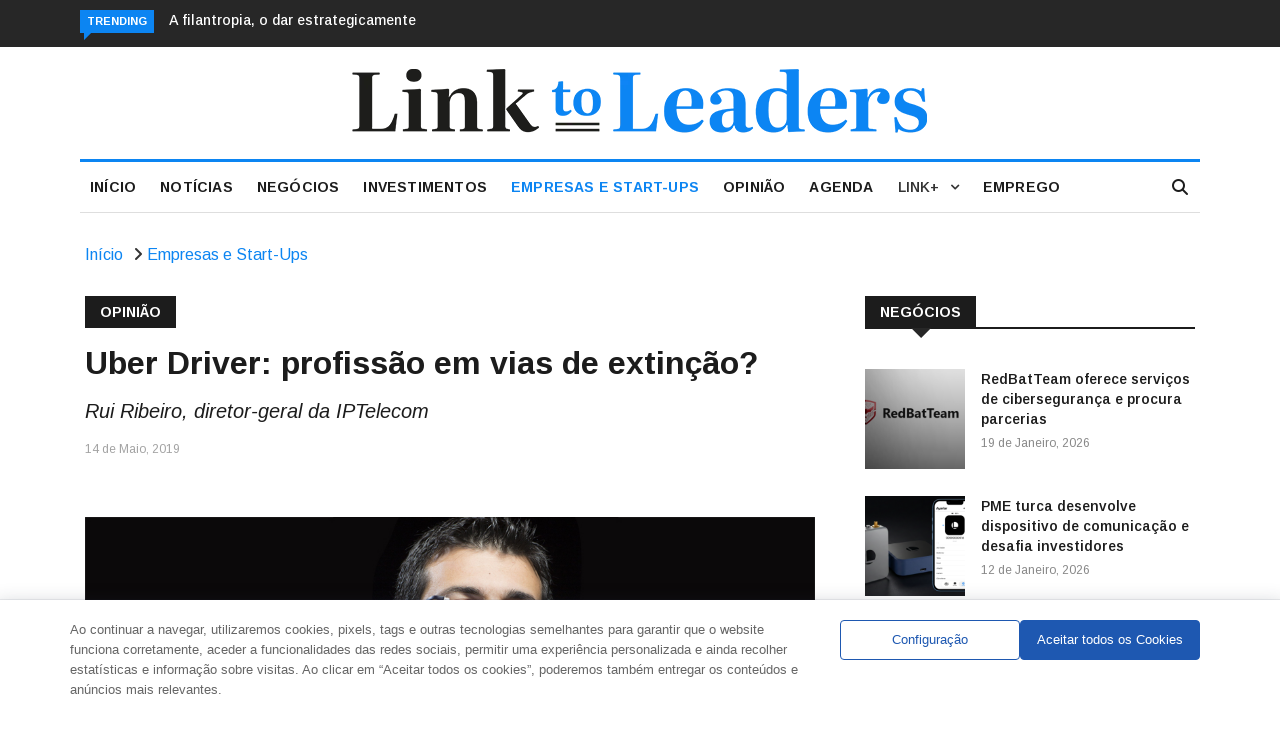

--- FILE ---
content_type: application/javascript
request_url: https://linktoleaders.com/wp-content/plugins/lightweight-cookie-notice-v1.34/public/assets/js/production/general.js?ver=1.34
body_size: 9379
content:
!function(t){"use strict";t.forEach(function(t){t.hasOwnProperty("remove")||Object.defineProperty(t,"remove",{configurable:!0,enumerable:!0,writable:!0,value:function(){this.parentNode.removeChild(this)}})})}([Element.prototype,CharacterData.prototype,DocumentType.prototype]),window.daextlwcnUtility={extend:function(t,e){"use strict";for(var o in e)e.hasOwnProperty(o)&&(t[o]=e[o]);return t},escapeHtml:function(t){"use strict";return t.replace(/&/g,"&#x26;").replace(/</g,"&#x3C;").replace(/>/g,"&#x3E;").replace(/"/g,"&#x22;").replace(/'/g,"&#x27;")},escapeUrl:function(t){"use strict";return t.replace(/</g,"&#x3C;").replace(/>/g,"&#x3E;").replace(/"/g,"&#x22;").replace(/'/g,"&#x27;")},getCookie:function(t){"use strict";var o=t+"=",t=decodeURIComponent(document.cookie),i=t.split(";");for(let e=0;e<i.length;e++){let t=i[e];for(;" "==t.charAt(0);)t=t.substring(1);if(0==t.indexOf(o))return t.substring(o.length,t.length)}return!1},deleteCookie:function(t){"use strict";document.cookie=t+"=; Path=/; Expires=Thu, 01 Jan 1970 00:00:01 GMT;"},closeNotice:function(t){"use strict";document.getElementById("daextlwcn-cookie-notice-container").remove();var e=document.getElementById("daextlwcn-cookie-notice-container-mask");e&&e.remove()},setCookie:function(t,e,o){"use strict";var i=new Date,n=i.getTime(),n=n+1e3*o,o=(i.setTime(n),i.toUTCString());document.cookie=t+"="+e+"; expires="+o+"; path=/"},hexToRgb:function(t){"use strict";t=/^#?([a-f\d]{2})([a-f\d]{2})([a-f\d]{2})$/i.exec(t);return t?{r:parseInt(t[1],16),g:parseInt(t[2],16),b:parseInt(t[3],16)}:null},sectionHasToggle:function(t){"use strict";let e=!1;return t.forEach(function(t){1===parseInt(t.toggle,10)&&(e=!0)}),e},generateCookieTable:function(t,o){"use strict";try{o=JSON.parse(o)}catch(t){o=!1}let i="<table>";return i+="<thead>",i+="<tr>",o.forEach(function(t){switch(t){case"name":i+="<th>"+DAEXTLWCN_PHPDATA.nameText+"</th>";break;case"expiration":i+="<th>"+DAEXTLWCN_PHPDATA.expirationText+"</th>";break;case"purpose":i+="<th>"+DAEXTLWCN_PHPDATA.purposeText+"</th>";break;case"provider":i+="<th>"+DAEXTLWCN_PHPDATA.providerText+"</th>";break;case"domain":i+="<th>"+DAEXTLWCN_PHPDATA.domainText+"</th>";break;case"type":i+="<th>"+DAEXTLWCN_PHPDATA.typeText+"</th>";break;case"sensitivity":i+="<th>"+DAEXTLWCN_PHPDATA.sensitivityText+"</th>";break;case"security":i+="<th>"+DAEXTLWCN_PHPDATA.securityText+"</th>"}}),i+="</tr>",i+="</thead>",i+="<tbody>",t.forEach(function(e){i+="<tr>",o.forEach(function(t){switch(t){case"name":i+="<td>"+e.name+"</td>";break;case"expiration":i+="<td>"+e.expiration+"</td>";break;case"purpose":i+="<td>"+e.purpose+"</td>";break;case"provider":i+="<td>"+e.provider+"</td>";break;case"domain":i+="<td>"+e.domain+"</td>";break;case"type":i+="<td>"+e.type+"</td>";break;case"sensitivity":i+="<td>"+e.sensitivity+"</td>";break;case"security":i+="<td>"+e.security+"</td>"}}),i+="</tr>"}),i+="</tbody>",i+="</table>",i},saveCategoryAcceptance:function(t){"use strict";let e;try{e=JSON.parse(t)}catch(t){e=!1}var o,i;!1!==e&&0!==e.length&&(o=new XMLHttpRequest,o.addEventListener("load",function(){parseInt(this.response,10)}),o.open("POST",window.DAEXTLWCN_PHPDATA.ajaxUrl,!0),i=new FormData,i.append("action","daextlwcn_save_category_acceptance"),i.append("security",window.DAEXTLWCN_PHPDATA.nonce),i.append("category_cookies",t),o.send(i))},acceptCookies:function(t,e=!1,o=!1){let i=null,n=(i=!1===this.getCookie("daextlwcn-category-status")||!0===e||!0===o?this.setDefaultCategoryCookie(t,e,o):this.getCookie("daextlwcn-category-status"),this.setCookie("daextlwcn-accepted","1",t.cookieExpiration),parseInt(t.categoryAcceptance,10)&&this.saveCategoryAcceptance(i),null);try{n=JSON.parse(i)}catch(t){n=!1}!1!==n&&n.forEach(function(t){1===parseInt(t.status,10)&&window.DAEXTLWCN_ONACCEPT[parseInt(t.categoryId,10)]()})},setDefaultCategoryCookie:function(t,e=!1,o=!1){var i=t.sections;let n=[];return i.forEach(function(t){t.category_a.forEach(function(t){n.push({categoryId:t.category_id,status:t.default_status})})}),e&&(n=this.enableAllCookieCategories(t,n)),o&&(n=this.disableAllCookieCategories(t,n)),n=JSON.stringify(n),this.setCookie("daextlwcn-category-status",n,t.cookieExpiration),n},reload:function(t){1===parseInt(t.reloadPage,10)&&window.location.reload(!1)},isToggleEnabled:function(t,e){"use strict";t=t.sections,t=t.find(function(t){return t.category_a.find(function(t){return t.category_id===e})});return"1"===t.category_a[0].toggle},enableAllCookieCategories:function(e,t){"use strict";return t.forEach(t=>{this.isToggleEnabled(e,t.categoryId)&&(t.status="1")}),t},disableAllCookieCategories:function(e,t){"use strict";return t.forEach(t=>{this.isToggleEnabled(e,t.categoryId)&&(t.status="0")}),t},addHiddenFieldForGTagManager:function(){"use strict";let t=document.createElement("div");t.className="daextlwcn-consent-data-available",t.style.width="1px",t.style.height="1px",t.style.position="absolute",t.style.top="0",t.style.left="0",document.body.appendChild(t),setTimeout(function(){t.remove()},500)}},window.daextlwcnRevisitCookieConsent=function(i){"use strict";let r={};function t(){var t,e,o,i,n,c,a,s=document.createElement("div"),s=(s.id="daextlwcn-revisit-cookie-consent-container",0<r.revisitConsentButtonTooltipText.length&&(s.title=r.revisitConsentButtonTooltipText),s.innerHTML='<div id="daextlwcn-revisit-cookie-consent" class="daextlwcn-consent-data-available"></div>',document.body.appendChild(s),document.getElementById("daextlwcn-revisit-cookie-consent"));s.appendChild((s=document.createElementNS("http://www.w3.org/2000/svg","svg"),s.setAttribute("viewBox","0 0 28 28"),s.setAttribute("version","1.0"),t=document.createElementNS("http://www.w3.org/2000/svg","path"),t.setAttribute("class","daextlwcn-icon"),t.setAttribute("d","M7,12c-.55,0-1,.45-1,1s.45,1,1,1,1-.45,1-1-.45-1-1-1h0Z"),e=document.createElementNS("http://www.w3.org/2000/svg","path"),e.setAttribute("class","daextlwcn-icon"),e.setAttribute("d","M11,6c-.55,0-1,.45-1,1s.45,1,1,1,1-.45,1-1-.45-1-1-1h0Z"),o=document.createElementNS("http://www.w3.org/2000/svg","path"),o.setAttribute("class","daextlwcn-icon"),o.setAttribute("d","M21,16c-.55,0-1,.45-1,1s.45,1,1,1,1-.45,1-1-.45-1-1-1h0Z"),i=document.createElementNS("http://www.w3.org/2000/svg","path"),i.setAttribute("class","daextlwcn-icon"),i.setAttribute("d","M15,20c-.55,0-1,.45-1,1s.45,1,1,1,1-.45,1-1-.45-1-1-1h0Z"),n=document.createElementNS("http://www.w3.org/2000/svg","path"),n.setAttribute("class","daextlwcn-icon"),n.setAttribute("d","M15,12c-.55,0-1,.45-1,1s.45,1,1,1,1-.45,1-1-.45-1-1-1h0Z"),c=document.createElementNS("http://www.w3.org/2000/svg","path"),c.setAttribute("class","daextlwcn-icon"),c.setAttribute("d","M9,18c-.55,0-1,.45-1,1s.45,1,1,1,1-.45,1-1-.45-1-1-1h0Z"),a=document.createElementNS("http://www.w3.org/2000/svg","path"),a.setAttribute("class","daextlwcn-icon"),a.setAttribute("d","M12.29,2.12c.63,2.27,2.25,4.19,4.42,5.17,.8,1.76,2.24,3.2,4,4,.98,2.17,2.9,3.79,5.17,4.42-.83,5.81-5.84,10.29-11.88,10.29-6.62,0-12-5.38-12-12C2,7.96,6.48,2.95,12.29,2.12m1.71-2.12C6.27,0,0,6.27,0,14s6.27,14,14,14,14-6.27,14-14c-2.71,0-5-1.8-5.74-4.26-1.91-.57-3.43-2.09-4-4-2.46-.74-4.26-3.03-4.26-5.74h0Z"),s.appendChild(t),s.appendChild(e),s.appendChild(o),s.appendChild(i),s.appendChild(n),s.appendChild(c),s.appendChild(a),s))}return{initialize:function(e){if(r=e,0!==parseInt(r.revisitConsentButtonEnable,10)&&"1"!==i.getCookie("daextlwcn-cn-disabled")){t();{e="";let t="";1===parseInt(r.forceCssSpecificity,10)&&(t=" !important"),e+="#daextlwcn-revisit-cookie-consent-container, #daextlwcn-revisit-cookie-consent-container *{",e+="box-sizing: content-box"+t+";",e+="-webkit-touch-callout: none"+t+";",e+="-webkit-user-select: none"+t+";",e+="-khtml-user-select: none"+t+";",e+="-moz-user-select: none"+t+";",e+="-ms-user-select: none"+t+";",e+="user-select: none"+t+";",e+="}",e+="#daextlwcn-revisit-cookie-consent-container{",e+="width: 44px"+t+";",e+="height: 44px"+t+";",e+="background: "+r.revisitConsentButtonBackgroundColor+t+";",e+="z-index: 999999"+t+";",e+="position: fixed"+t+";",e+=r.revisitConsentButtonPosition+": 20px"+t+";",e+="bottom: 20px"+t+";",e+="cursor: pointer"+t+";",e+="border-radius: 50%"+t+";",e+="}",e+="#daextlwcn-revisit-cookie-consent{",e+="width: 28px"+t+";",e+="position: absolute"+t+";",e+="top: 8px"+t+";",e+="left: 8px"+t+";",e+="}",e+=".daextlwcn-icon{",e+="fill: "+r.revisitConsentButtonIconColor+t+";",e+="}";var o=document.createElement("style");o.innerHTML=e,o.id="daextlwcn-revisit-cookie-consent-style",document.head.appendChild(o)}e=document.getElementById("daextlwcn-revisit-cookie-consent-container"),e&&e.addEventListener("click",function(){i.deleteCookie("daextlwcn-accepted"),i.deleteCookie("daextlwcn-category-status"),null!==r.cookies&&0<r.cookies.length&&r.cookies.forEach(t=>{i.deleteCookie(t)}),window.location.reload(!1)})}}}}(daextlwcnUtility),window.daextlwcnCookieSettings=function(l,c){"use strict";let g={};function p(){return'<label class="daextlwcn-switch"><div class="daextlwcn-checkbox"></div><span class="daextlwcn-slider daextlwcn-round"></span></label>'}function t(){var t=g.sections;let n=l.getCookie("daextlwcn-category-status");try{n=JSON.parse(n)}catch(t){n=!1}let c="";c+='<div id="daextlwcn-cookie-settings-blurred-header"></div>',c+='<div id="daextlwcn-cookie-settings-header">',0<g.cookieSettingsLogoUrl.length&&(c+='<img id="daextlwcn-cookie-settings-logo" src="'+g.cookieSettingsLogoUrl+'">'),c+='<div id="daextlwcn-cookie-settings-title">'+g.cookieSettingsTitle+"</div>",c+="</div>",c+='<div id="daextlwcn-cookie-settings-body">',c+='<div id="daextlwcn-cookie-settings-intro">'+g.cookieSettingsDescriptionHeader+"</div>",t.forEach(function(i){var t=!0===l.sectionHasToggle(i.category_a)?"1":"0";c+='<div class="daextlwcn-cookie-settings-section-container">',c+='<div class="daextlwcn-cookie-settings-section-header">',c+='<div class="daextlwcn-cookie-settings-section-name">'+i.name+"</div>",c+='<div class="daextlwcn-cookie-settings-section-toggle" data-toggle="'+t+'" data-status="0" data-id="'+parseInt(i.section_id,10)+'">'+p()+"</div>",c+='<div class="daextlwcn-cookie-settings-section-chevron" data-section-id="'+parseInt(i.section_id,10)+'"></div>',c+="</div>",c+='<div class="daextlwcn-cookie-settings-section-body" data-section-id="'+parseInt(i.section_id,10)+'">',c+='<div class="daextlwcn-cookie-settings-section-description" data-section-id="'+parseInt(i.section_id,10)+'">'+i.description+"</div>",i.category_a.forEach(function(e){c+='<div class="daextlwcn-cookie-settings-category-container" data-section-id="'+parseInt(i.section_id,10)+'">',c+='<div class="daextlwcn-cookie-settings-category-header">',c+='<div class="daextlwcn-cookie-settings-category-expand" data-category-id="'+parseInt(e.category_id,10)+'" data-status="0"></div>',c+='<div class="daextlwcn-cookie-settings-category-title">'+e.name+"</div>";let o=e.default_status;!1!==n&&n.forEach(function(t){t.categoryId==e.category_id&&(o=t.status)});var t=0==parseInt(o,10)?"0":"2";c+='<div class="daextlwcn-cookie-settings-category-toggle" data-toggle="'+parseInt(e.toggle,10)+'" data-status="'+t+'" data-id="'+parseInt(e.category_id,10)+'" data-section-id="'+parseInt(i.section_id,10)+'">'+p()+"</div>",c+="</div>",c+='<div class="daextlwcn-cookie-settings-category-description" data-category-id="'+parseInt(e.category_id,10)+'">'+e.description+"</div>",0<e.cookies.length&&(c+='<div class="daextlwcn-cookie-settings-category-cookie-list" data-category-id="'+parseInt(e.category_id,10)+'">'+l.generateCookieTable(e.cookies,g.cookieTableColumns)+"</div>"),c+="</div>"}),c+="</div>",c+="</div>"}),c+='<div id="daextlwcn-cookie-settings-description-footer">'+g.cookieSettingsDescriptionFooter+"</div>",c+="</div>",c+='<div id="daextlwcn-cookie-settings-blurred-footer"></div>',c+='<div id="daextlwcn-cookie-settings-footer">',c+='<div id="daextlwcn-cookie-settings-buttons-container">',0!==parseInt(g.cookieSettingsButton1Action)&&(c+='<div id="daextlwcn-cookie-settings-button-1" class="daextlwcn-cookie-settings-button">'+g.cookieSettingsButton1Text+"</div>"),0!==parseInt(g.cookieSettingsButton2Action)&&(c+='<div id="daextlwcn-cookie-settings-button-2" class="daextlwcn-cookie-settings-button">'+g.cookieSettingsButton2Text+"</div>"),c+="</div>",c+="</div>",c+="</div>";var e,o,i=document.createElement("div"),a=(i.id="daextlwcn-cookie-settings-container",i.innerHTML=c,document.body.appendChild(i),document.getElementsByClassName("daextlwcn-cookie-settings-section-chevron"));for(let t=0;t<a.length;t++)a[t].appendChild((e=void 0,void 0,o=void 0,e=document.createElementNS("http://www.w3.org/2000/svg","svg"),e.setAttribute("viewBox","0 0 20 20"),e.setAttribute("version","1.1"),o=document.createElementNS("http://www.w3.org/2000/svg","style"),o.append(document.createTextNode(".chevron-st0{fill:none;stroke:"+g.cookieSettingsChevronColor+";stroke-miterlimit:10;}")),e.appendChild(o),o=document.createElementNS("http://www.w3.org/2000/svg","path"),o.setAttribute("class","chevron-st0"),o.setAttribute("d","M4,7l6,6c2-2,4-4,6-6"),e.appendChild(o),e));var s,r,d=document.getElementsByClassName("daextlwcn-cookie-settings-category-expand");for(let t=0;t<d.length;t++)d[t].appendChild((s=void 0,void 0,r=void 0,s=document.createElementNS("http://www.w3.org/2000/svg","svg"),s.setAttribute("viewBox","0 0 20 20"),s.setAttribute("version","1.1"),r=document.createElementNS("http://www.w3.org/2000/svg","style"),r.append(document.createTextNode(".plus-st0{fill:"+g.cookieSettingsExpandCloseColor+";}")),s.appendChild(r),r=document.createElementNS("http://www.w3.org/2000/svg","polygon"),r.setAttribute("class","plus-st0"),r.setAttribute("points","15,9 11,9 11,5 9,5 9,9 5,9 5,11 9,11 9,15 11,15 11,11 15,11"),s.appendChild(r),s)),d[t].appendChild((r=void 0,void 0,s=void 0,r=document.createElementNS("http://www.w3.org/2000/svg","svg"),r.setAttribute("viewBox","0 0 20 20"),r.setAttribute("version","1.1"),s=document.createElementNS("http://www.w3.org/2000/svg","style"),s.append(document.createTextNode(".dash-st0{fill:"+g.cookieSettingsExpandCloseColor+";}")),r.appendChild(s),s=document.createElementNS("http://www.w3.org/2000/svg","rect"),s.setAttribute("x","9"),s.setAttribute("y","5"),s.setAttribute("transform","matrix(-1.836970e-16 1 -1 -1.836970e-16 20 1.776357e-15)"),s.setAttribute("class","dash-st0"),s.setAttribute("width","2"),s.setAttribute("height","10"),r.appendChild(s),r));i=document.createElement("div");i.id="daextlwcn-cookie-settings-mask",document.body.appendChild(i),t.forEach(function(t){k(t.section_id)})}function e(){var t=document.getElementById("daextlwcn-cookie-settings-button-1"),t=(t&&t.addEventListener("click",function(){switch(parseInt(g.cookieSettingsButton1Action,10)){case 1:l.acceptCookies(g),l.reload(g),d(),l.closeNotice(),c.initialize(g);break;case 2:d();break;case 3:window.location.href=g.cookieSettingsButton1Url;break;case 4:l.acceptCookies(g,!0),l.reload(g),d(),l.closeNotice(),c.initialize(g);break;case 5:l.acceptCookies(g,!1,!0),l.reload(g),d(),l.closeNotice(),c.initialize(g)}}),document.getElementById("daextlwcn-cookie-settings-button-2")),e=(t&&t.addEventListener("click",function(){switch(parseInt(g.cookieSettingsButton2Action,10)){case 1:l.acceptCookies(g),l.reload(g),d(),l.closeNotice(),c.initialize(g);break;case 2:d();break;case 3:window.location.href=g.cookieSettingsButton2Url;break;case 4:l.acceptCookies(g,!0),l.reload(g),d(),l.closeNotice(),c.initialize(g);break;case 5:l.acceptCookies(g,!1,!0),l.reload(g),d(),l.closeNotice(),c.initialize(g)}}),document.getElementsByClassName("daextlwcn-cookie-settings-section-chevron"));for(let t=0;t<e.length;t++)e[t].addEventListener("click",function(){var t=this,e=(t.classList.contains("down")?t.classList.remove("down"):t.classList.add("down"),t.getAttribute("data-section-id")),o=document.getElementsByClassName("daextlwcn-cookie-settings-section-body");for(let t=0;t<o.length;t++)o[t].getAttribute("data-section-id")==e&&("block"!=o[t].style.display?o[t].style.display="block":o[t].style.display="none")});var o=document.getElementsByClassName("daextlwcn-cookie-settings-category-expand");for(let t=0;t<o.length;t++)o[t].addEventListener("click",a);var i=document.getElementsByClassName("daextlwcn-cookie-settings-category-toggle");for(let t=0;t<i.length;t++)1===parseInt(i[t].getAttribute("data-toggle"),10)&&i[t].addEventListener("click",r);var n=document.getElementsByClassName("daextlwcn-cookie-settings-section-toggle");for(let t=0;t<n.length;t++)1===parseInt(n[t].getAttribute("data-toggle"),10)&&n[t].addEventListener("click",s)}function a(t){var e=this.getAttribute("data-category-id"),o=this.getAttribute("data-status"),i=document.getElementsByClassName("daextlwcn-cookie-settings-category-description");for(let t=0;t<i.length;t++)i[t].getAttribute("data-category-id")==e&&(0==o?(i[t].style.display="block",this.setAttribute("data-status","1")):(i[t].style.display="none",this.setAttribute("data-status","0")));var n=document.getElementsByClassName("daextlwcn-cookie-settings-category-cookie-list");for(let t=0;t<n.length;t++)n[t].getAttribute("data-category-id")==e&&(0==o?(n[t].style.display="block",this.setAttribute("data-status","1")):(n[t].style.display="none",this.setAttribute("data-status","0")))}function s(t){let e=this.getAttribute("data-id");var o=this.getAttribute("data-status");let i=null,n=null;var c=document.getElementsByClassName("daextlwcn-cookie-settings-category-toggle"),a=[];let s=0,r=0,d=0,l=0;for(let t=0;t<c.length;t++)c[t].getAttribute("data-section-id")==e&&a.push(c[t]);a.forEach(function(t){s++,0===parseInt(t.getAttribute("data-toggle"),10)&&(r++,0===parseInt(t.getAttribute("data-status"),10)?d++:l++)}),1===parseInt(o,10)?i=0===d?(n=2,2):(n=0,0):0===parseInt(o,10)?i=(n=0===d?2:1,2):2===parseInt(o,10)&&(i=(n=0===l?0:1,0)),a.forEach(function(t){t.getAttribute("data-section-id")==e&&1===parseInt(t.getAttribute("data-toggle"),10)&&t.setAttribute("data-status",i)}),this.setAttribute("data-status",n),x()}function r(){let t=null;var e=this.getAttribute("data-status");switch(parseInt(e,10)){case 0:t=2;break;case 2:t=0}this.setAttribute("data-status",t),x();e=this.getAttribute("data-section-id");k(e)}function x(){let e=[];var o=document.getElementsByClassName("daextlwcn-cookie-settings-category-toggle");for(let t=0;t<o.length;t++){var i=o[t].getAttribute("data-status"),n=o[t].getAttribute("data-id");e.push({categoryId:n,status:2===parseInt(i,10)?"1":"0"})}e=JSON.stringify(e),l.setCookie("daextlwcn-category-status",e,g.cookieExpiration)}function k(e){let o=0,i=0,t=0;var n,c=document.getElementsByClassName("daextlwcn-cookie-settings-category-toggle");for(let t=0;t<c.length;t++)c[t].getAttribute("data-section-id")==e&&(i++,n=c[t].getAttribute("data-status"),"2"==n)&&o++;0<o&&i==o?t=2:0<o&&i>o?t=1:0==o&&(t=0);var a=document.querySelector('.daextlwcn-cookie-settings-section-toggle[data-id="'+e+'"]');a.setAttribute("data-status",t)}function d(){document.getElementById("daextlwcn-cookie-settings-container").remove();var t=document.getElementById("daextlwcn-cookie-settings-mask");t&&document.getElementById("daextlwcn-cookie-settings-mask").remove(),document.getElementById("daextlwcn-cookie-settings-style").remove()}return{initialize:function(i){g=i,t();{let t="",e="",o=(1===parseInt(g.forceCssSpecificity,10)&&(e=" !important"),t+="#daextlwcn-cookie-settings-mask{",t+="background: "+g.cookieSettingsMaskColor+e+";",t+="opacity: "+parseFloat(g.cookieSettingsMaskOpacity)+e+";",t+="width: 100%"+e+";",t+="position: fixed"+e+";",t+="height: 100%"+e+";",t+="left: 0"+e+";",t+="top: 0"+e+";",t+="z-index: 999999998"+e+";",t+="}",t+="#daextlwcn-cookie-settings-container, #daextlwcn-cookie-settings-container *{",t+="box-sizing: content-box"+e+";",t+="-webkit-touch-callout: none"+e+";",t+="-webkit-user-select: none"+e+";",t+="-khtml-user-select: none"+e+";",t+="-moz-user-select: none"+e+";",t+="-ms-user-select: none"+e+";",t+="user-select: none"+e+";",t+="}",t+="#daextlwcn-cookie-settings-container{",t+="position: fixed"+e+";",i=300+parseInt(g.cookieSettingsContainerBorderWidth,10),t+="top: calc(50% - "+i+"px)"+e+";",i=300+parseInt(g.cookieSettingsContainerBorderWidth,10),t+="left: calc(50% - "+i+"px)"+e+";",t+="z-index: 999999999"+e+";",t+="height: 568px"+e+";",t+="width: 600px"+e+";",t+="background: "+g.cookieSettingsContainerBackgroundColor+e+";",t+="opacity: "+parseFloat(g.cookieSettingsContainerOpacity)+e+";",t+="border-width: "+g.cookieSettingsContainerBorderWidth+"px"+e+";",t+="border-color: rgba("+l.hexToRgb(g.cookieSettingsContainerBorderColor).r+","+l.hexToRgb(g.cookieSettingsContainerBorderColor).g+","+l.hexToRgb(g.cookieSettingsContainerBorderColor).b+", "+parseFloat(g.cookieSettingsContainerBorderOpacity)+")"+e+";",t+="border-style: solid"+e+";",t+="color: #000"+e+";",t+="z-index: 999999999"+e+";",t+="font-size: 13px"+e+";",t+="padding: 16px 0"+e+";",t+="border-radius: "+parseInt(g.containersBorderRadius,10)+"px"+e+";","none");1===parseInt(g.cookieSettingsContainerDropShadow,10)&&(o="rgba("+l.hexToRgb(g.cookieSettingsContainerDropShadowColor).r+", "+l.hexToRgb(g.cookieSettingsContainerDropShadowColor).g+", "+l.hexToRgb(g.cookieSettingsContainerDropShadowColor).b+", 0.08) 0px 0px 0px 1px, rgba("+l.hexToRgb(g.cookieSettingsContainerDropShadowColor).r+", "+l.hexToRgb(g.cookieSettingsContainerDropShadowColor).g+", "+l.hexToRgb(g.cookieSettingsContainerDropShadowColor).b+", 0.08) 0px 2px 1px, rgba("+l.hexToRgb(g.cookieSettingsContainerDropShadowColor).r+", "+l.hexToRgb(g.cookieSettingsContainerDropShadowColor).g+", "+l.hexToRgb(g.cookieSettingsContainerDropShadowColor).b+", 0.31) 0px 0px 20px -6px"+e+";"),t+="box-shadow: "+o+e+";",t+="}",t+="#daextlwcn-cookie-settings-blurred-header{",t+="width: 568px"+e+";",t+="height: 0px"+e+";",t+="position: absolute"+e+";",t+="left: 16px"+e+";",t+="top: 80px"+e+";",t+="box-shadow: 0px 0px 6px 6px "+g.cookieSettingsContainerBackgroundColor+e+";",t+="z-index: 0"+e+";",t+="}",t+="#daextlwcn-cookie-settings-header{",t+="height: 80px"+e+";",t+="display: flex"+e+";",t+="position: absolute"+e+";",t+="top: 0"+e+";",t+="width: 552px"+e+";",t+="padding: 0 24px"+e+";",t+="background: "+g.cookieSettingsContainerBackgroundColor+e+";",t+="z-index: 999999999"+e+";",t+="border-bottom: 1px solid #ebecf0"+e+";",t+="border-radius: "+parseInt(g.containersBorderRadius,10)+"px "+parseInt(g.containersBorderRadius,10)+"px 0 0"+e+";",t+="}",0<g.cookieSettingsLogoUrl.length&&(t+="#daextlwcn-cookie-settings-logo{",t+="height: 32px"+e+";",t+="margin: 24px 0"+e+";",t+="}"),t+="#daextlwcn-cookie-settings-title{",t+="font-size: 20px"+e+";",t+="color: "+g.cookieSettingsHeadingsFontColor+e+";",t+="line-height: 80px"+e+";",t+="margin: 0"+e+";",0<g.cookieSettingsLogoUrl.length?t+="padding: 0 24px 0 8px"+e+";":t+="padding: 0 24px 0 0"+e+";",t+="font-family: "+g.headingsFontFamily+e+";",t+="font-weight: "+g.headingsFontWeight+e+";",t+="}",t+="#daextlwcn-cookie-settings-intro{",t+="font-size: 13px"+e+";",t+="color: "+g.cookieSettingsParagraphsFontColor+e+";",t+="margin-top: 21px"+e+";",t+="margin-bottom: 18px"+e+";",t+="line-height: 20px"+e+";",t+="padding: 0 24px"+e+";",t+="font-family: "+g.paragraphsFontFamily+e+";",t+="font-weight: "+parseInt(g.paragraphsFontWeight,10)+e+";",t+="}",t+="#daextlwcn-cookie-settings-intro strong{",t+="font-weight: "+parseInt(g.strongTagsFontWeight,10)+e+";",t+="}",t+="#daextlwcn-cookie-settings-intro a{",t+="color: "+g.cookieSettingsLinksFontColor+e+";",t+="font-family: "+g.paragraphsFontFamily+e+";",t+="font-weight: "+parseInt(g.paragraphsFontWeight,10)+e+";",t+="line-height: 20px"+e+";",t+="font-size: 13px"+e+";",t+="text-decoration: none"+e+";",t+="}",t+="#daextlwcn-cookie-settings-intro a:hover{",t+="text-decoration: underline"+e+";",t+="}",t+="#daextlwcn-cookie-settings-body{",t+="height: 440px"+e+";",t+="width: 600px"+e+";",t+="margin-top: 64px"+e+";",t+="overflow-y: scroll"+e+";",t+="scrollbar-width: none"+e+";",t+="-ms-overflow-style: none"+e+";",t+="}",t+="#daextlwcn-cookie-settings-body::-webkit-scrollbar{",t+="width: 0"+e+";",t+="height: 0"+e+";",t+="}",t+=".daextlwcn-cookie-settings-section-container{",t+="padding: 0 24px"+e+";",t+="}",t+=".daextlwcn-cookie-settings-section-container:hover{",t+="background: "+g.cookieSettingsContainerHighlightColor+e+";",t+="}",t+=".daextlwcn-cookie-settings-section-header{",t+="display: flex"+e+";",t+="margin-bottom: 0"+e+";",t+="}",t+=".daextlwcn-cookie-settings-section-name{",t+="font-size: 13px"+e+";",t+="color: "+g.cookieSettingsHeadingsFontColor+e+";",t+="flex-basis: calc(100% - 96px)"+e+";",t+="line-height: 20px"+e+";",t+="padding: 14px 16px 14px 0"+e+";",t+="font-family: "+g.headingsFontFamily+e+";",t+="font-weight: "+parseInt(g.headingsFontWeight,10)+e+";",t+="}",t+=".daextlwcn-cookie-settings-section-toggle{",t+="flex-basis: 52px"+e+";",t+="margin-top: 12px"+e+";",t+="height: 24px"+e+";",t+="border-right: 1px solid "+g.cookieSettingsSeparatorColor+e+";",t+="}",t+='.daextlwcn-cookie-settings-section-toggle[data-toggle="0"]{',t+="border-right: 0"+e+";",t+="}",t+='.daextlwcn-cookie-settings-section-container .daextlwcn-cookie-settings-section-toggle[data-toggle="0"] .daextlwcn-checkbox + .daextlwcn-slider{',t+="background-color: "+g.cookieSettingsToggleDisabledColor+e+";",t+="cursor: default"+e+";",t+="}",t+=".daextlwcn-cookie-settings-section-chevron{",t+="min-width: 20px"+e+";",t+="width: 20px"+e+";",t+="height: 20px"+e+";",t+="flex-basis: 20px"+e+";",t+="transition: .2s"+e+";",t+="cursor: pointer"+e+";",t+="margin: 15px 1px 13px 6px"+e+";",t+="}",t+=".daextlwcn-cookie-settings-section-chevron.down{",t+="top: 0"+e+";",t+="-webkit-transform: rotate(-180deg)"+e+";",t+="-ms-transform: rotate(-180deg)"+e+";",t+="transform: rotate(-180deg)"+e+";",t+="}",t+=".daextlwcn-cookie-settings-section-body{",t+="display: none;",t+="padding-bottom: 16px"+e+";",t+="}",t+=".daextlwcn-cookie-settings-section-description{",t+="color: "+g.cookieSettingsParagraphsFontColor+e+";",t+="margin-top: 6px"+e+";",t+="margin-bottom: 6px"+e+";",t+="line-height: 20px"+e+";",t+="font-family: "+g.paragraphsFontFamily+e+";",t+="font-weight: "+parseInt(g.paragraphsFontWeight,10)+e+";",t+="}",t+=".daextlwcn-cookie-settings-section-description strong{",t+="font-weight: "+parseInt(g.strongTagsFontWeight,10)+e+";",t+="}",t+=".daextlwcn-cookie-settings-category-header{",t+="display: flex"+e+";",t+="line-height: 48px"+e+";",t+="}",t+=".daextlwcn-cookie-settings-category-header:hover{",t+="background: "+g.cookieSettingsContainerBackgroundColor+e+";",t+="}",t+=".daextlwcn-cookie-settings-category-expand{",t+="min-width: 20px"+e+";",t+="flex-basis: 20px"+e+";",t+="height: 20px"+e+";",t+="margin: 14px 10px"+e+";",t+="cursor: pointer"+e+";",t+="}",t+=".daextlwcn-cookie-settings-category-expand > svg{",t+="display: block"+e+";",t+="}",t+='.daextlwcn-cookie-settings-category-expand[data-status="0"] > svg:last-of-type{',t+="display: none"+e+";",t+="}",t+='.daextlwcn-cookie-settings-category-expand[data-status="1"] > svg:first-of-type{',t+="display: none"+e+";",t+="}",t+=".daextlwcn-cookie-settings-category-title{",t+="font-size: 13px"+e+";",t+="color: "+g.cookieSettingsHeadingsFontColor+e+";",t+="flex-basis: calc(100% - 112px)"+e+";",t+="line-height: 20px"+e+";",t+="padding: 14px 16px 0 0"+e+";",t+="font-family: "+g.headingsFontFamily+e+";",t+="font-weight: "+parseInt(g.headingsFontWeight,10)+e+";",t+="}",t+=".daextlwcn-cookie-settings-category-toggle{",t+="flex-basis: 56px"+e+";",t+="width: 56px"+e+";",t+="height: 48px"+e+";",t+="}",t+=".daextlwcn-cookie-settings-category-description{",t+="color: "+g.cookieSettingsParagraphsFontColor+e+";",t+="margin-left: 40px"+e+";",t+="margin-bottom: 15px"+e+";",t+="margin-top: 10px"+e+";",t+="display: none;",t+="line-height: 20px"+e+";",t+="font-family: "+g.paragraphsFontFamily+e+";",t+="font-weight: "+parseInt(g.paragraphsFontWeight,10)+e+";",t+="}",t+=".daextlwcn-cookie-settings-category-cookie-list{",t+="margin: 0 0 0 40px"+e+";",t+="display: none;",t+="}",t+=".daextlwcn-cookie-settings-category-cookie-list table{",t+="margin: 20px 0"+e+";",t+="border-collapse: collapse"+e+";",t+="}",t+=".daextlwcn-cookie-settings-category-cookie-list table,",t+=".daextlwcn-cookie-settings-category-cookie-list table *{",t+="background: "+g.cookieSettingsContainerBackgroundColor+e+";",t+="}",t+=".daextlwcn-cookie-settings-section-container:hover .daextlwcn-cookie-settings-category-cookie-list table,",t+=".daextlwcn-cookie-settings-section-container:hover .daextlwcn-cookie-settings-category-cookie-list table *{",t+="background: "+g.cookieSettingsContainerHighlightColor+e+";",t+="}",t+=".daextlwcn-cookie-settings-category-cookie-list table th,",t+=".daextlwcn-cookie-settings-category-cookie-list table td{",t+="font-size: 11px"+e+";",t+="padding: 10px 10px"+e+";",t+="border: 1px solid "+g.cookieSettingsSeparatorColor+e+";",t+="line-height: 20px"+e+";",t+="overflow-wrap: anywhere"+e+";",t+="}",t+=".daextlwcn-cookie-settings-category-cookie-list table th{",t+="font-weight: 600"+e+";",t+="color: "+g.cookieSettingsHeadingsFontColor+e+";",t+="font-family: "+g.headingsFontFamily+e+";",t+="font-weight: "+parseInt(g.headingsFontWeight,10)+e+";",t+="}",t+=".daextlwcn-cookie-settings-category-cookie-list table td{",t+="font-weight: 400"+e+";",t+="color: "+g.cookieSettingsParagraphsFontColor+e+";",t+="font-family: "+g.paragraphsFontFamily+e+";",t+="font-weight: "+parseInt(g.paragraphsFontWeight,10)+e+";",t+="}",t+=".daextlwcn-cookie-settings-category-description strong{",t+="font-weight: "+parseInt(g.strongTagsFontWeight,10)+e+";",t+="}",t+=".daextlwcn-cookie-settings-category-description a{",t+="color: "+g.cookieSettingsLinksFontColor+e+";",t+="}",t+="#daextlwcn-cookie-settings-blurred-footer{",t+="width: 568px"+e+";",t+="height: 0px"+e+";",t+="position: absolute"+e+";",t+="left: 16px"+e+";",t+="bottom: 80px"+e+";",t+="box-shadow: 0px 0px 6px 6px "+g.cookieSettingsContainerBackgroundColor+e+";",t+="z-index: 0"+e+";",t+="}",t+="#daextlwcn-cookie-settings-description-footer{",t+="color: "+g.cookieSettingsParagraphsFontColor+e+";",t+="margin-top: 20px"+e+";",t+="padding: 0 24px"+e+";",t+="font-family: "+g.paragraphsFontFamily+e+";",t+="font-weight: "+parseInt(g.paragraphsFontWeight,10)+e+";",t+="margin-bottom: 21px"+e+";",t+="line-height: 20px"+e+";",t+="}",t+="#daextlwcn-cookie-settings-description-footer strong{",t+="font-weight: "+parseInt(g.strongTagsFontWeight,10)+e+";",t+="}",t+="#daextlwcn-cookie-settings-description-footer a{",t+="color: "+g.cookieSettingsLinksFontColor+e+";",t+="}",t+="#daextlwcn-cookie-settings-footer{",t+="position: absolute"+e+";",t+="left: 0"+e+";",t+="bottom: 0"+e+";",t+="display: flex"+e+";",t+="width: 552px"+e+";",t+="padding: 20px 24px"+e+";",t+="border-top: 1px solid #ebecf0"+e+";",t+="background: "+g.cookieSettingsContainerBackgroundColor+e+";",t+="border-radius: 0 0 "+parseInt(g.containersBorderRadius,10)+"px "+parseInt(g.containersBorderRadius,10)+"px"+e+";",t+="}",t+="#daextlwcn-cookie-settings-buttons-container{",t+="margin-left: auto"+e+";",t+="line-height: 38px"+e+";",t+="height: 40px"+e+";",t+="}",t+=".daextlwcn-cookie-settings-button{",t+="padding: 0 46px"+e+";",t+="font-size: 13px"+e+";",t+="}",t+="#daextlwcn-cookie-settings-button-2{",t+="margin-left: 8px"+e+";",t+="}",t+=".daextlwcn-switch {",t+="position: relative"+e+";",t+="display: inline-block"+e+";",t+="width: 40px"+e+";",t+="margin: 2px 12px 0 0"+e+";",t+="height: 20px"+e+";",t+="}",t+=".daextlwcn-cookie-settings-category-toggle .daextlwcn-switch {",t+="margin-top: 14px"+e+";",t+="margin-right: 16px"+e+";",t+="}",t+=".daextlwcn-switch .daextlwcn-checkbox {",t+="opacity: 0"+e+";",t+="width: 40px"+e+";",t+="height: 20px"+e+";",t+="}",t+=".daextlwcn-slider {",t+="position: absolute"+e+";",t+="cursor: pointer"+e+";",t+="top: 0"+e+";",t+="left: 0"+e+";",t+="right: 0"+e+";",t+="bottom: 0"+e+";",t+="width: 40px"+e+";",t+="height: 20px"+e+";",t+="background-color: "+g.cookieSettingsToggleOffColor+e+";",t+="-webkit-transition: .4s"+e+";",t+="transition: .4s"+e+";",t+="}",t+=".daextlwcn-slider:before {",t+="position: absolute"+e+";",t+='content: ""'+e+";",t+="height: 16px"+e+";",t+="width: 16px"+e+";",t+="left: 2px"+e+";",t+="bottom: 2px"+e+";",t+="background-color: white"+e+";",t+="-webkit-transition: .4s"+e+";",t+="transition: .4s"+e+";",t+="}",t+='.daextlwcn-cookie-settings-section-toggle[data-status="1"] .daextlwcn-checkbox + .daextlwcn-slider,',t+='.daextlwcn-cookie-settings-category-toggle[data-status="1"] .daextlwcn-checkbox + .daextlwcn-slider',t+=" {",t+="background-color: "+g.cookieSettingsToggleMiscColor+e+";",t+="}",t+='.daextlwcn-cookie-settings-section-toggle[data-status="1"] .daextlwcn-checkbox + .daextlwcn-slider:before,',t+='.daextlwcn-cookie-settings-category-toggle[data-status="1"] .daextlwcn-checkbox + .daextlwcn-slider:before',t+="{",t+="-webkit-transform: translateX(10px)"+e+";",t+="-ms-transform: translateX(10px)"+e+";",t+="transform: translateX(10px)"+e+";",t+="}",t+='.daextlwcn-cookie-settings-section-toggle[data-status="2"] .daextlwcn-checkbox + .daextlwcn-slider,',t+='.daextlwcn-cookie-settings-category-toggle[data-status="2"] .daextlwcn-checkbox + .daextlwcn-slider',t+="{",t+="background-color: "+g.cookieSettingsToggleOnColor+e+";",t+="}",t+='.daextlwcn-cookie-settings-section-toggle[data-status="2"] .daextlwcn-checkbox + .daextlwcn-slider:before,',t+='.daextlwcn-cookie-settings-category-toggle[data-status="2"] .daextlwcn-checkbox + .daextlwcn-slider:before',t+="{",t+="-webkit-transform: translateX(20px)"+e+";",t+="-ms-transform: translateX(20px)"+e+";",t+="transform: translateX(20px)"+e+";",t+="}",t+='.daextlwcn-cookie-settings-category-toggle[data-toggle="0"] .daextlwcn-checkbox + .daextlwcn-slider',t+="{",t+="background-color: "+g.cookieSettingsToggleDisabledColor+e+";",t+="cursor: default"+e+";",t+="}",t+=".daextlwcn-slider.daextlwcn-round {",t+="border-radius: 20px"+e+";",t+="}",t+=".daextlwcn-slider.daextlwcn-round:before {",t+="border-radius: 50%"+e+";",t+="}",t+="#daextlwcn-cookie-settings-button-1{",t+="width: auto"+e+";",t+="background: "+g.cookieSettingsButton1BackgroundColor+e+";",t+="font-family: "+g.buttonsFontFamily+e+";",t+="font-weight: "+parseInt(g.buttonsFontWeight,10)+e+";",t+="font-style: normal"+e+";",t+="color: "+g.cookieSettingsButton1FontColor+e+";",t+="display: inline-block"+e+";",t+="cursor: pointer"+e+";",t+="border: 1px solid "+g.cookieSettingsButton1BorderColor+e+";",t+="border-radius: "+g.buttonsBorderRadius+"px"+e+";",t+="text-align: center"+e+";",t+="padding: 0 10px"+e+";",t+="width: 158px"+e+";",t+="}",t+="#daextlwcn-cookie-settings-button-1:hover{",t+="background: "+g.cookieSettingsButton1BackgroundColorHover+e+";",t+="border-color: "+g.cookieSettingsButton1BorderColorHover+e+";",t+="color: "+g.cookieSettingsButton1FontColorHover+e+";",t+="}",t+="#daextlwcn-cookie-settings-button-2:hover{",t+="background: "+g.cookieSettingsButton2BackgroundColorHover+e+";",t+="border-color: "+g.cookieSettingsButton2BorderColorHover+e+";",t+="color: "+g.cookieSettingsButton2FontColorHover+e+";",t+="}",t+="#daextlwcn-cookie-settings-button-2{",t+="width: auto"+e+";",t+="background: "+g.cookieSettingsButton2BackgroundColor+e+";",t+="font-family: "+g.buttonsFontFamily+e+";",t+="font-weight: "+parseInt(g.buttonsFontWeight,10)+e+";",t+="font-style: normal"+e+";",t+="color: "+g.cookieSettingsButton2FontColor+e+";",t+="display: inline-block"+e+";",t+="cursor: pointer"+e+";",t+="border: 1px solid "+g.cookieSettingsButton2BorderColor+e+";",t+="border-radius: "+parseInt(g.buttonsBorderRadius,10)+"px"+e+";",t+="text-align: center"+e+";",t+="padding: 0 10px"+e+";",t+="width: 158px"+e+";",t+="}",t+="#daextlwcn-cookie-settings-intro a,",t+=".daextlwcn-cookie-settings-section-description a,",t+=".daextlwcn-cookie-settings-category-description a,",t+="#daextlwcn-cookie-settings-description-footer a{",t+="color: "+g.cookieSettingsLinksFontColor+e+";",t+="font-size: 13px"+e+";",t+="line-height: 20px"+e+";",t+="font-family: "+g.paragraphsFontFamily+e+";",t+="font-weight: "+parseInt(g.paragraphsFontWeight,10)+e+";",t+="text-decoration: none"+e+";",t+="}",t+="#daextlwcn-cookie-settings-intro a:hover,",t+=".daextlwcn-cookie-settings-section-description a:hover,",t+=".daextlwcn-cookie-settings-category-description a:hover,",t+="#daextlwcn-cookie-settings-description-footer a:hover{",t+="text-decoration: underline"+e+";",t+="}",t+="#daextlwcn-cookie-settings-intro li,",t+=".daextlwcn-cookie-settings-section-description li,",t+=".daextlwcn-cookie-settings-category-description li,",t+="#daextlwcn-cookie-settings-description-footer li{",t+="margin: 0"+e+";",t+="font-size: 13px"+e+";",t+="color: "+g.cookieSettingsParagraphsFontColor+e+";",t+="line-height: 20px"+e+";",t+="font-family: "+g.paragraphsFontFamily+e+";",t+="font-weight: "+parseInt(g.paragraphsFontWeight,10)+e+";",t+="}",t+="#daextlwcn-cookie-settings-intro p,",t+=".daextlwcn-cookie-settings-section-description p,",t+=".daextlwcn-cookie-settings-category-description p,",t+="#daextlwcn-cookie-settings-description-footer p{",t+="margin: 0 0 20px 0"+e+";",t+="font-size: 13px"+e+";",t+="color: "+g.cookieSettingsParagraphsFontColor+e+";",t+="line-height: 20px"+e+";",t+="font-family: "+g.paragraphsFontFamily+e+";",t+="font-weight: "+parseInt(g.paragraphsFontWeight,10)+e+";",t+="}",t+="#daextlwcn-cookie-settings-intro p:last-child,",t+=".daextlwcn-cookie-settings-section-description p:last-child,",t+=".daextlwcn-cookie-settings-category-description p:last-child,",t+="#daextlwcn-cookie-settings-description-footer p:last-child{",t+="margin: 0"+e+";",t+="}",t+="#daextlwcn-cookie-settings-intro strong,",t+=".daextlwcn-cookie-settings-section-description strong,",t+=".daextlwcn-cookie-settings-category-description strong,",t+="#daextlwcn-cookie-settings-description-footer strong{",t+="font-weight: "+parseInt(g.strongTagsFontWeight,10)+e+";",t+="color: "+g.cookieSettingsHeadingsFontColor+e+";",t+="}",t+="#daextlwcn-cookie-settings-intro ol,",t+=".daextlwcn-cookie-settings-section-description ol,",t+=".daextlwcn-cookie-settings-category-description ol,",t+="#daextlwcn-cookie-settings-description-footer ol{",t+="margin: 0 0 20px 20px"+e+";",t+="list-style: decimal outside none"+e+";",t+="padding: 0"+e+";",t+="}",t+="#daextlwcn-cookie-settings-intro ol:last-child,",t+=".daextlwcn-cookie-settings-section-description ol:last-child,",t+=".daextlwcn-cookie-settings-category-description ol:last-child,",t+="#daextlwcn-cookie-settings-description-footer ol:last-child{",t+="margin: 0 0 0 20px"+e+";",t+="}",t+="#daextlwcn-cookie-settings-intro ul,",t+=".daextlwcn-cookie-settings-section-description ul,",t+=".daextlwcn-cookie-settings-category-description ul,",t+="#daextlwcn-cookie-settings-description-footer ul{",t+="margin: 0 0 20px 20px"+e+";",t+="list-style: disc outside none"+e+";",t+="padding: 0"+e+";",t+="}",t+="#daextlwcn-cookie-settings-intro ul:last-child,",t+=".daextlwcn-cookie-settings-section-description ul:last-child,",t+=".daextlwcn-cookie-settings-category-description ul:last-child,",t+="#daextlwcn-cookie-settings-description-footer ul:last-child{",t+="margin: 0 0 0 20px"+e+";",t+="}",t+="#daextlwcn-cookie-settings-intro li,",t+=".daextlwcn-cookie-settings-section-description li,",t+=".daextlwcn-cookie-settings-category-description li,",t+="#daextlwcn-cookie-settings-description-footer li{",t+="margin: 0"+e+";",t+="font-size: 13px"+e+";",t+="color: "+g.cookieSettingsParagraphsFontColor+e+";",t+="line-height: 20px"+e+";",t+="font-family: "+g.paragraphsFontFamily+e+";",t+="font-weight: "+parseInt(g.paragraphsFontWeight,10)+e+";",t+="}",t+="@media only screen and (max-width: "+g.responsiveBreakpoint+"px),",t+="screen and (max-height: 640px){",t+="#daextlwcn-cookie-settings-container{",t+="top: 0"+e+";",t+="left: 0"+e+";",t+="width: 100%"+e+";",t+="height: calc(100% - 32px)"+e+";",t+="}",t+="#daextlwcn-cookie-settings-body{",t+="width: 100%"+e+";",t+="height: calc(100% - 187px)"+e+";",t+="}",t+="#daextlwcn-cookie-settings-footer{",t+="width: calc(100% - 48px)"+e+";",t+="height: 100px"+e+";",t+="}",t+="#daextlwcn-cookie-settings-buttons-container{",t+="margin: 0"+e+";",t+="width: 100%"+e+";",t+="height: 100px"+e+";",t+="}",t+="#daextlwcn-cookie-settings-blurred-footer{",t+="bottom: 140px"+e+";",t+="}",t+="#daextlwcn-cookie-settings-buttons-container .daextlwcn-cookie-settings-button{",t+="padding: 0"+e+";",t+="width: calc(100% - 2px)"+e+";",t+="display: block"+e+";",t+="text-align: center"+e+";",t+="}",t+="#daextlwcn-cookie-settings-button-1{",t+="margin-bottom: 20px"+e+";",t+="}",t+="#daextlwcn-cookie-settings-button-2{",t+="margin: 0"+e+";",t+="}",t+="}",i=document.createElement("style"),i.innerHTML=t,i.id="daextlwcn-cookie-settings-style",document.head.appendChild(i)}e()}}}(daextlwcnUtility,daextlwcnRevisitCookieConsent),window.daextLwcnCookieNotice=function(s,e,i){"use strict";let r={},d={vibrating:!1};function t(){let t="",e="",o=(1===parseInt(r.forceCssSpecificity,10)&&(e=" !important"),t+="#daextlwcn-cookie-notice-container-mask{",t+="background: "+r.cookieNoticeMaskColor+e+";",t+="opacity: "+parseFloat(r.cookieNoticeMaskOpacity)+e+";",t+="width: 100%"+e+";",t+="position: fixed"+e+";",t+="height: 100%"+e+";",t+="top: 0"+e+";",t+="left: 0"+e+";",t+="z-index: 999999996"+e+";",t+="}",t+="#daextlwcn-cookie-notice-container, #daextlwcn-cookie-notice-container *{",t+="box-sizing: content-box"+e+";",t+="-webkit-touch-callout: none"+e+";",t+="-webkit-user-select: none"+e+";",t+="-khtml-user-select: none"+e+";",t+="-moz-user-select: none"+e+";",t+="-ms-user-select: none"+e+";",t+="user-select: none"+e+";",t+="}",t+="#daextlwcn-cookie-notice-container{",t+="position: fixed"+e+";",t+="bottom: 0"+e+";",t+="z-index: 999999999"+e+";",t+="height: fit-content"+e+";",0===parseInt(r.cookieNoticeContainerPosition,10)||2===parseInt(r.cookieNoticeContainerPosition,10)?t+="left: -10px;":t+="left: 0;",t+="background: "+r.cookieNoticeContainerBackgroundColor+e+";",t+="color: #ffffff"+e+";",t+="opacity: "+parseFloat(r.cookieNoticeContainerOpacity)+e+";",t+="border-color: rgba("+s.hexToRgb(r.cookieNoticeContainerBorderColor).r+","+s.hexToRgb(r.cookieNoticeContainerBorderColor).g+","+s.hexToRgb(r.cookieNoticeContainerBorderColor).b+", "+parseFloat(r.cookieNoticeContainerBorderOpacity)+")"+e+";",t+="border-style: solid"+e+";",t+="z-index: 999999997"+e+";","none");switch(1===parseInt(r.cookieNoticeContainerDropShadow,10)&&(o="rgba("+s.hexToRgb(r.cookieNoticeContainerDropShadowColor).r+", "+s.hexToRgb(r.cookieNoticeContainerDropShadowColor).g+", "+s.hexToRgb(r.cookieNoticeContainerDropShadowColor).b+", 0.08) 0px 0px 0px 1px, rgba("+s.hexToRgb(r.cookieNoticeContainerDropShadowColor).r+", "+s.hexToRgb(r.cookieNoticeContainerDropShadowColor).g+", "+s.hexToRgb(r.cookieNoticeContainerDropShadowColor).b+", 0.08) 0px 2px 1px, rgba("+s.hexToRgb(r.cookieNoticeContainerDropShadowColor).r+", "+s.hexToRgb(r.cookieNoticeContainerDropShadowColor).g+", "+s.hexToRgb(r.cookieNoticeContainerDropShadowColor).b+", 0.31) 0px 0px 20px -6px"+e+";"),t+="box-shadow: "+o+e+";",t+="}",t+="#daextlwcn-cookie-notice-wrapper{",t+="max-width: calc("+parseInt(r.cookieNoticeContainerWidth,10)+"px)"+e+";",t+="margin: 0 auto"+e+";",t+="display: flex"+e+";",t+="}",t+="#daextlwcn-cookie-notice-message{",t+="padding: 0"+e+";",t+="font-size: 13px"+e+";",t+="line-height: 20px"+e+";",t+="font-style: normal"+e+";",t+="color: "+r.cookieNoticeMainMessageFontColor+e+";",t+="width: calc(100% - 410px)"+e+";",t+="font-family: "+r.paragraphsFontFamily+e+";",t+="font-weight: "+parseInt(r.paragraphsFontWeight,10)+e+";",t+="}",t+="#daextlwcn-cookie-notice-message  a{",t+="text-decoration: none"+e+";",t+="font-size: 13px"+e+";",t+="font-family: "+r.paragraphsFontFamily+e+";",t+="font-weight: 400"+e+";",t+="font-style: normal"+e+";",t+="color: "+r.cookieNoticeMainMessageLinkFontColor+e+";",t+="}",t+="#daextlwcn-cookie-notice-message a:hover{",t+="text-decoration: underline"+e+";",t+="}",t+="#daextlwcn-cookie-notice-message p{",t+="margin: 0 0 20px 0"+e+";",t+="font-size: 13px"+e+";",t+="font-family: "+r.paragraphsFontFamily+e+";",t+="font-weight: 400"+e+";",t+="font-style: normal"+e+";",t+="color: "+r.cookieNoticeMainMessageFontColor+e+";",t+="}",t+="#daextlwcn-cookie-notice-message strong{",t+="font-weight: "+parseInt(r.strongTagsFontWeight,10)+e+";",t+="font-size: 13px"+e+";",t+="font-family: "+r.paragraphsFontFamily+e+";",t+="font-style: normal"+e+";",t+="color: "+r.cookieNoticeMainMessageFontColor+e+";",t+="}",t+="#daextlwcn-cookie-notice-message p:last-child{",t+="margin: 0"+e+";",t+="}",t+="#daextlwcn-cookie-notice-message ol{",t+="margin: 0 0 20px 20px"+e+";",t+="list-style: decimal outside none"+e+";",t+="padding: 0"+e+";",t+="}",t+="#daextlwcn-cookie-notice-message ol:last-child{",t+="margin: 0 0 0 20px"+e+";",t+="}",t+="#daextlwcn-cookie-notice-message ul{",t+="margin: 0 0 20px 20px"+e+";",t+="list-style: disc outside none"+e+";",t+="padding: 0"+e+";",t+="}",t+="#daextlwcn-cookie-notice-message ul:last-child{",t+="margin: 0 0 0 20px"+e+";",t+="}",t+="#daextlwcn-cookie-notice-message li{",t+="margin: 0"+e+";",t+="line-height: 20px"+e+";",t+="font-size: 13px"+e+";",t+="font-family: "+r.paragraphsFontFamily+e+";",t+="font-weight: 400"+e+";",t+="font-style: normal"+e+";",t+="color: "+r.cookieNoticeMainMessageFontColor+e+";",t+="}",t+="#daextlwcn-cookie-notice-button-container{",t+="margin-left: 40px"+e+";",t+="display: flex"+e+";",t+="gap: 10px"+e+";",t+="}",t+="#daextlwcn-cookie-notice-button-1{",t+="padding: 10px"+e+";",t+="width: 158px"+e+";",t+="text-align: center"+e+";",t+="background: "+r.cookieNoticeButton1BackgroundColor+e+";",t+="font-size: 13px"+e+";",t+="font-family: "+r.buttonsFontFamily+e+";",t+="font-weight: "+parseInt(r.buttonsFontWeight,10)+e+";",t+="font-style: normal"+e+";",t+="color: "+r.cookieNoticeButton1FontColor+e+";",t+="display: inline-block"+e+";",t+="cursor: pointer"+e+";",t+="border-radius: "+parseInt(r.buttonsBorderRadius,10)+"px"+e+";",t+="border: 1px solid "+r.cookieNoticeButton1BorderColor+e+";",t+="line-height: 18px"+e+";",t+="height: 18px"+e+";",t+="white-space: nowrap"+e+";",t+="overflow: hidden"+e+";",t+="}",t+="#daextlwcn-cookie-notice-button-1:hover{",t+="background: "+r.cookieNoticeButton1BackgroundColorHover+e+";",t+="border: 1px solid "+r.cookieNoticeButton1BorderColorHover+e+";",t+="color: "+r.cookieNoticeButton1FontColorHover+e+";",t+="}",t+="#daextlwcn-cookie-notice-button-2{",t+="padding: 10px"+e+";",t+="width: 158px"+e+";",t+="text-align: center"+e+";",t+="background: "+r.cookieNoticeButton2BackgroundColor+e+";",t+="font-size: 13px"+e+";",t+="font-family: "+r.buttonsFontFamily+e+";",t+="font-weight: "+parseInt(r.buttonsFontWeight,10)+e+";",t+="font-style: normal"+e+";",t+="color: "+r.cookieNoticeButton2FontColor+e+";",t+="display: inline-block"+e+";",t+="cursor: pointer"+e+";",t+="border-radius: "+parseInt(r.buttonsBorderRadius,10)+"px"+e+";",t+="border: 1px solid "+r.cookieNoticeButton2BorderColor+e+";",t+="line-height: 18px"+e+";",t+="height: 18px"+e+";",t+="white-space: nowrap"+e+";",t+="overflow: hidden"+e+";",t+="}",t+="#daextlwcn-cookie-notice-button-2:hover{",t+="background: "+r.cookieNoticeButton2BackgroundColorHover+e+";",t+="border: 1px solid "+r.cookieNoticeButton2BorderColorHover+e+";",t+="color: "+r.cookieNoticeButton2FontColorHover+e+";",t+="}",t+="#daextlwcn-cookie-notice-button-3{",t+="padding: 10px"+e+";",t+="width: 158px"+e+";",t+="text-align: center"+e+";",t+="background: "+r.cookieNoticeButton3BackgroundColor+e+";",t+="font-size: 13px"+e+";",t+="font-family: "+r.buttonsFontFamily+e+";",t+="font-weight: "+parseInt(r.buttonsFontWeight,10)+e+";",t+="font-style: normal"+e+";",t+="color: "+r.cookieNoticeButton3FontColor+e+";",t+="display: inline-block"+e+";",t+="cursor: pointer"+e+";",t+="border-radius: "+parseInt(r.buttonsBorderRadius,10)+"px"+e+";",t+="border: 1px solid "+r.cookieNoticeButton3BorderColor+e+";",t+="line-height: 18px"+e+";",t+="height: 18px"+e+";",t+="white-space: nowrap"+e+";",t+="overflow: hidden"+e+";",t+="}",t+="#daextlwcn-cookie-notice-button-3:hover{",t+="background: "+r.cookieNoticeButton3BackgroundColorHover+e+";",t+="border: 1px solid "+r.cookieNoticeButton3BorderColorHover+e+";",t+="color: "+r.cookieNoticeButton3FontColorHover+e+";",t+="}",t+="#daextlwcn-cookie-notice-button-dismiss{",t+="width: 20px"+e+";",t+="height: 20px"+e+";",t+="display: inline-block"+e+";",t+="margin: 10px 0 10px 0"+e+";",t+="cursor: pointer"+e+";",t+="}",parseInt(r.cookieNoticeContainerPosition)){case 0:t+="#daextlwcn-cookie-notice-container{",t+="padding: 20px 34px"+e+";",t+="width: calc(100% - 48px)"+e+";",t+="top: 0"+e+";",t+="border-width: 0 0 "+parseInt(r.cookieNoticeContainerBorderWidth,10)+"px 0"+e+";",t+="}";break;case 1:t+="#daextlwcn-cookie-notice-container{",t+="width: 300px"+e+";",t+="height: fit-content"+e+";",t+="left: calc(50% - 174px);",t+="border-width: 0"+e+";",t+="padding: 20px 24px"+e+";",t+="border-radius: "+parseInt(r.containersBorderRadius,10)+"px"+e+";",t+="}",t+="#daextlwcn-cookie-notice-wrapper{",t+="flex-direction: column"+e+";",t+="}",t+="#daextlwcn-cookie-notice-container #daextlwcn-cookie-notice-message{",t+="width: 100%"+e+";",t+="}",t+="#daextlwcn-cookie-notice-button-container{",t+="width: 100%"+e+";",t+="}",t+="#daextlwcn-cookie-notice-container #daextlwcn-cookie-notice-button-container{",t+="width: 100%"+e+";",t+="}",t+="#daextlwcn-cookie-notice-button-container{",t+="margin: 0"+e+";",t+="}",t+="#daextlwcn-cookie-notice-button-container{",t+="display: block"+e+";",t+="}",t+="#daextlwcn-cookie-notice-container #daextlwcn-cookie-notice-button-1{",t+="display: block"+e+";",t+="width: calc(100% - 22px)"+e+";",t+="margin: 20px 0 0 0"+e+";",t+="}",t+="#daextlwcn-cookie-notice-container #daextlwcn-cookie-notice-button-2{",t+="display: block"+e+";",t+="width: calc(100% - 22px)"+e+";",t+="margin: 20px 0 0 0"+e+";",t+="}",t+="#daextlwcn-cookie-notice-container #daextlwcn-cookie-notice-button-3{",t+="display: block"+e+";",t+="width: calc(100% - 22px)"+e+";",t+="margin: 20px 0 0 0"+e+";",t+="}",t+="#daextlwcn-cookie-notice-button-dismiss{",t+="position: absolute"+e+";",t+="top: 0"+e+";",t+="right: 0"+e+";",t+="margin: 4px 4px 0 0"+e+";",t+="}",t+="@media only screen and (max-width: "+r.responsiveBreakpoint+"px){",t+="#daextlwcn-cookie-notice-container{",t+="width: calc(100% - 48px)"+e+";",t+="padding: 20px 34px"+e+";",t+="height: fit-content"+e+";",t+="left: -10px;",t+="border-radius: 0"+e+";",t+="}",t+="}";break;case 2:t+="#daextlwcn-cookie-notice-container{",t+="padding: 20px 34px"+e+";",t+="width: calc(100% - 48px)"+e+";",t+="bottom: 0"+e+";",t+="border-width: "+parseInt(r.cookieNoticeContainerBorderWidth,10)+"px 0 0"+e+";",t+="}"}let i=0;let n=0;0!==parseInt(r.cookieNoticeButton1Action,10)&&(i+=180,n++),0!==parseInt(r.cookieNoticeButton2Action,10)&&(i+=180,n++),0!==parseInt(r.cookieNoticeButton3Action,10)&&(i+=180,n++),0!==parseInt(r.cookieNoticeButtonDismissAction,10)&&(i+=20,n++),i+=10*(n-1),a=i+40,t+="#daextlwcn-cookie-notice-button-container{",t+="width: "+i+"px"+e+";",t+="}",t+="#daextlwcn-cookie-notice-message{",t+="width: calc(100% - "+a+"px)"+e+";",t+="}",t+="@media only screen and (max-width: "+parseInt(r.responsiveBreakpoint,10)+"px){",t+="#daextlwcn-cookie-notice-message{",t+="width: 100%"+e+";",t+="}",t+="#daextlwcn-cookie-notice-button-container{",t+="width: 100%"+e+";",t+="margin: 0"+e+";",t+="text-align: center"+e+";",t+="display: block"+e+";",t+="}",t+="#daextlwcn-cookie-notice-wrapper{",t+="flex-direction: column"+e+";",t+="}",t+="#daextlwcn-cookie-notice-button-1{",t+="display: block"+e+";",t+="width: calc(100% - 22px)"+e+";",t+="margin: 20px 0 0 0"+e+";",t+="}",t+="#daextlwcn-cookie-notice-button-2{",t+="display: block"+e+";",t+="width: calc(100% - 22px)"+e+";",t+="margin: 20px 0 0 0"+e+";",t+="}",t+="#daextlwcn-cookie-notice-button-3{",t+="display: block"+e+";",t+="width: calc(100% - 22px)"+e+";",t+="margin: 20px 0 0 0"+e+";",t+="}",t+="#daextlwcn-cookie-notice-button-dismiss{",t+="position: absolute"+e+";",t+="top: 0"+e+";",t+="right: 0"+e+";",t+="margin: 4px 14px 0 0"+e+";",t+="}",t+="}";var c,a=document.createElement("style"),a=(a.innerHTML=t,a.id="daextlwcn-cookie-notice-style",document.head.appendChild(a),document.getElementById("daextlwcn-cookie-notice-button-dismiss"));null!==a&&a.appendChild((a=document.createElementNS("http://www.w3.org/2000/svg","svg"),a.setAttribute("viewBox","0 0 20 20"),a.setAttribute("version","1.1"),c=document.createElementNS("http://www.w3.org/2000/svg","style"),c.append(document.createTextNode(".st0{display:none;}.cross-st1{fill:"+r.cookieNoticeButtonDismissColor+";}")),a.appendChild(c),c=document.createElementNS("http://www.w3.org/2000/svg","polygon"),c.setAttribute("class","cross-st1"),c.setAttribute("points","15.3,6.8 13.2,4.7 10,7.9 6.8,4.7 4.7,6.8 7.9,10 4.7,13.2 6.8,15.3 10,12.1 13.2,15.3 15.3,13.2 12.1,10"),a.appendChild(c),a)),l()}function o(){var t=document.getElementById("daextlwcn-cookie-notice-button-1"),t=(t&&t.addEventListener("click",function(){switch(parseInt(r.cookieNoticeButton1Action,10)){case 1:e.initialize(r);break;case 2:s.acceptCookies(r),s.reload(r),s.closeNotice(),i.initialize(r);break;case 3:s.closeNotice(),i.initialize(r);break;case 4:window.location.href=r.cookieNoticeButton1Url;break;case 5:s.acceptCookies(r,!0),s.reload(r),s.closeNotice(),i.initialize(r);break;case 6:s.acceptCookies(r,!1,!0),s.reload(r),s.closeNotice(),i.initialize(r)}}),document.getElementById("daextlwcn-cookie-notice-button-2")),t=(t&&t.addEventListener("click",function(){switch(parseInt(r.cookieNoticeButton2Action,10)){case 1:e.initialize(r);break;case 2:s.acceptCookies(r),s.reload(r),s.closeNotice(),i.initialize(r);break;case 3:s.closeNotice(),i.initialize(r);break;case 4:window.location.href=r.cookieNoticeButton2Url;break;case 5:s.acceptCookies(r,!0),s.reload(r),s.closeNotice(),i.initialize(r);break;case 6:s.acceptCookies(r,!1,!0),s.reload(r),s.closeNotice(),i.initialize(r)}}),document.getElementById("daextlwcn-cookie-notice-button-3")),t=(t&&t.addEventListener("click",function(){switch(parseInt(r.cookieNoticeButton3Action,10)){case 1:e.initialize(r);break;case 2:s.acceptCookies(r),s.reload(r),s.closeNotice(),i.initialize(r);break;case 3:s.closeNotice(),i.initialize(r);break;case 4:window.location.href=r.cookieNoticeButton3Url;break;case 5:s.acceptCookies(r,!0),s.reload(r),s.closeNotice(),i.initialize(r);break;case 6:s.acceptCookies(r,!1,!0),s.reload(r),s.closeNotice(),i.initialize(r)}}),document.getElementById("daextlwcn-cookie-notice-button-dismiss")),t=(t&&t.addEventListener("click",function(){switch(parseInt(r.cookieNoticeButtonDismissAction,10)){case 1:e.initialize(r);break;case 2:s.acceptCookies(r),s.reload(r),s.closeNotice(),i.initialize(r);break;case 3:s.closeNotice(),i.initialize(r);break;case 4:window.location.href=r.cookieNoticeButtonDismissUrl;break;case 5:s.acceptCookies(r,!0),s.reload(r),s.closeNotice(),i.initialize(r);break;case 6:s.acceptCookies(r,!1,!0),s.reload(r),s.closeNotice(),i.initialize(r)}}),window.addEventListener("resize",function(){l()}),document.getElementById("daextlwcn-cookie-notice-container-mask"));parseInt(r.cookieNoticeMask,10)&&parseInt(r.cookieNoticeShakeEffect,10)&&t.addEventListener("click",function(){if(!d.vibrating){d.vibrating=!0;const a=e=>new Promise(t=>{setTimeout(t,e)});(async()=>{var e=document.getElementById("daextlwcn-cookie-notice-container");let o=null,i,n,c;for(let t=8;0<t;t-=2){for(i=0;i<t;i++)await a(1),o=window.getComputedStyle(e),e.style.left=parseInt(o.getPropertyValue("left"),10)-1+"px";for(n=0;n<2*t;n++)await a(1),o=window.getComputedStyle(e),e.style.left=parseInt(o.getPropertyValue("left"),10)+1+"px";for(c=0;c<t;c++)await a(1),o=window.getComputedStyle(e),e.style.left=parseInt(o.getPropertyValue("left"),10)-1+"px"}d.vibrating=!1})()}})}function l(){var t,e;1===parseInt(r.cookieNoticeContainerPosition,10)&&(e=document.getElementById("daextlwcn-cookie-notice-container"),t=window.innerHeight/2-e.offsetHeight/2,e.style.top=t+"px",e=document.getElementById("daextlwcn-cookie-notice-container"),parseInt(window.innerWidth,10)>parseInt(r.responsiveBreakpoint,10)?e.style.left="calc(50% - 174px)":e.style.left="-10px")}function n(){{let t="";t+='<div id="daextlwcn-cookie-notice-wrapper">',t+='<div id="daextlwcn-cookie-notice-message">'+r.cookieNoticeMainMessageText+"</div>",t+='<div id="daextlwcn-cookie-notice-button-container">',0!==parseInt(r.cookieNoticeButton1Action,10)&&(t+='<div id="daextlwcn-cookie-notice-button-1">'+r.cookieNoticeButton1Text+"</div>"),0!==parseInt(r.cookieNoticeButton2Action,10)&&(t+='<div id="daextlwcn-cookie-notice-button-2">'+r.cookieNoticeButton2Text+"</div>"),0!==parseInt(r.cookieNoticeButton3Action,10)&&(t+='<div id="daextlwcn-cookie-notice-button-3">'+r.cookieNoticeButton3Text+"</div>"),0!==parseInt(r.cookieNoticeButtonDismissAction,10)&&(t+='<div id="daextlwcn-cookie-notice-button-dismiss"></div>'),t+="</div>",t+="</div>";var e=document.createElement("div");e.id="daextlwcn-cookie-notice-container",e.innerHTML=t,document.body.appendChild(e),1===parseInt(r.cookieNoticeMask,10)&&(e=document.createElement("div"),e.id="daextlwcn-cookie-notice-container-mask",document.body.appendChild(e))}t(),o()}return{initialize:function(t){if(r=t,"1"===s.getCookie("daextlwcn-cn-disabled"))s.addHiddenFieldForGTagManager();else if("1"===s.getCookie("daextlwcn-accepted"))i.initialize(r);else if(1===parseInt(r.enableGeolocation,10))switch(parseInt(r.geolocationService,10)){case 0:var e=new XMLHttpRequest;e.addEventListener("load",function(){let t=null,e=!1;try{t=JSON.parse(this.response)}catch(t){return!0}let o=t.country_code;"XX"==o&&(e=!0);var i=r.geolocationLocale;i.forEach(function(t){t.toLowerCase()===o.toLowerCase()&&(e=!0)}),e?n():1===parseInt(r.geolocationBehavior,10)&&(s.acceptCookies(r,!0),s.addHiddenFieldForGTagManager(),s.setCookie("daextlwcn-cn-disabled","1",r.cookieExpiration))}),e.open("GET","https://api.hostip.info/get_json.php",!0),e.send();break;case 1:var e=new XMLHttpRequest,o=(e.addEventListener("load",function(){1===parseInt(this.response,10)?n():1===parseInt(r.geolocationBehavior,10)&&(s.acceptCookies(r,!0),s.addHiddenFieldForGTagManager(),s.setCookie("daextlwcn-cn-disabled","1",r.cookieExpiration))}),e.open("POST",window.DAEXTLWCN_PHPDATA.ajaxUrl,!0),new FormData);o.append("action","daextlwcn_geolocate_user"),o.append("security",window.DAEXTLWCN_PHPDATA.nonce),e.send(o)}else n()}}}(daextlwcnUtility,daextlwcnCookieSettings,daextlwcnRevisitCookieConsent);

--- FILE ---
content_type: application/javascript
request_url: https://linktoleaders.com/wp-content/themes/news247/js/custom.js?ver=1
body_size: 1102
content:
jQuery(document).ready(function($){
  'use strict';

  // Sticky Nav
  $(window).on('scroll', function(){
  const el = document.getElementById('banner-id');
  console.log(el);
  if (el !== null) {

    if ( $(window).scrollTop() > 320 ) {
      $('.thw-menubar-wrap').addClass('sticky-header');
    } else {
      $('.thw-menubar-wrap').removeClass('sticky-header');
    }

  } else {

    if ( $(window).scrollTop() > 150 ) {
      $('.thw-menubar-wrap').addClass('sticky-header');
    } else {
      $('.thw-menubar-wrap').removeClass('sticky-header');
    }

  }

  });

   // Search
    $('.nav-search').on('click',function () {
       $('#home-search.search').fadeIn(500);
   });

    $('.search-close').on('click',function(){
           $('#home-search.search').fadeOut(500);
    });

    /* ----------------------------------------------------------- */
    /*  Back to top
    /* ----------------------------------------------------------- */

        $(window).scroll(function () {
            if ($(this).scrollTop() > 50) {
                 $('#back-to-top').fadeIn();
            } else {
                 $('#back-to-top').fadeOut();
            }
        });

        // scroll body to 0px on click
        $('#back-to-top').on('click', function () {
             $('#back-to-top').tooltip('hide');
             $('body,html').animate({
                  scrollTop: 0
             }, 800);
             return false;
        });

        $('#back-to-top').tooltip('hide');

    /* ----------------------------------------------------------- */
    /*  Sticky Sidebar
    /* ----------------------------------------------------------- */
    jQuery('.stickys').theiaStickySidebar();


    /* ----------------------------------------------------------- */
    /*  woocommerce product popup
    /* ----------------------------------------------------------- */
    $('.woocommerce-product-gallery__image a').magnificPopup({
        type: 'image',
        closeOnContentClick: true,
        mainClass: 'mfp-img-mobile',
        image: {
            verticalFit: true
        }
    });

    // Post Loading
    $('#post-loading-button').on('click',function(event){
        event.preventDefault();

        var $that = $(this);
        if($that.hasClass('disable')){
            return false;
        }

        var contentwrap = $('.main-content-inner'), // item contentwrap
            postperpage = $that.data('post_per_page'), // post per page number
            showallposts = $that.data('show_total_posts'); // total posts count

        var items = contentwrap.find('.post-layout'),
            totalpostnumber = items.length,
            paged = ( totalpostnumber / postperpage ) + 1; // paged number

        $.ajax({
            url: news247_ajax.ajax_url,
            type: 'POST',
            data: {action: 'news247_post_ajax_loading',postperpage: postperpage,paged:paged},
            beforeSend: function(){
                $that.addClass('disable');
                $('<i class="fa fa-spinner fa-spin" style="margin-left:10px"></i>').appendTo( "#post-loading-button" ).fadeIn(100);
            },
            complete:function(){
                $('#post-loading-button .fa-spinner ').remove();
            }
        })

        .done(function(data) {
            var newLenght  = contentwrap.find('.post-layout').length;
            if(showallposts <= newLenght){
              $('.post-content-loading').fadeOut(300,function(){
                $('.post-content-loading').remove();
              });
            }
            $that.removeClass('disable');

            var $pstitems = $(data);
            $('.main-content-inner').append( $pstitems );
            $('.post-layout').addClass('imgfullsize');
        })

        .fail(function() {
            alert('Loading Failed');
        });

    });

});

